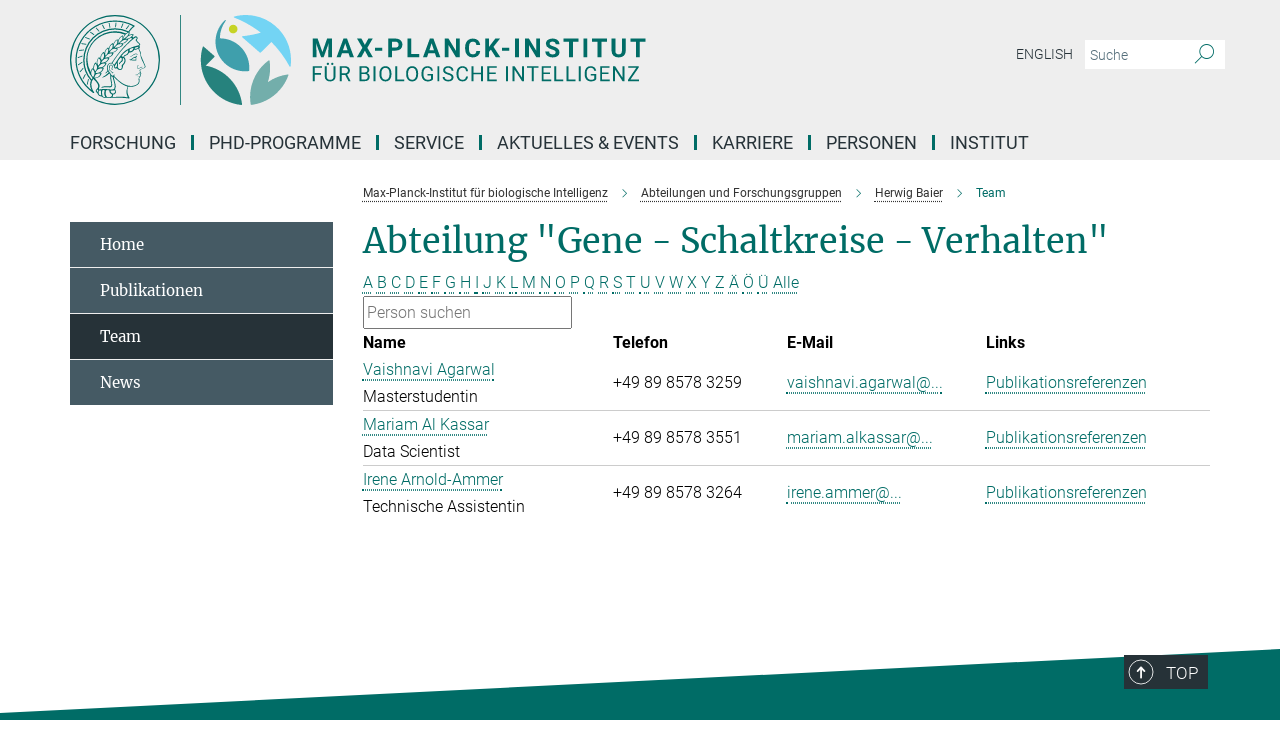

--- FILE ---
content_type: text/html; charset=utf-8
request_url: https://www.bi.mpg.de/1947748/staff?letter=A&previous_letter=S
body_size: 13655
content:
<!DOCTYPE html>
<html prefix="og: http://ogp.me/ns#" lang="de">
<head>
  <meta http-equiv="X-UA-Compatible" content="IE=edge">
  <meta content="width=device-width, initial-scale=1.0" name="viewport">
  <meta http-equiv="Content-Type" content="text/html; charset=utf-8"/>
  <title>Team</title>
  
  <meta name="keywords" content="" /><meta name="description" content="" />
  
  
<meta property="og:title" content="Team">
<meta property="og:description" content="">
<meta property="og:type" content="website">
<meta property="og:url" content="https://www.bi.mpg.de/1947748/staff">
<meta property="og:image" content="https://www.bi.mpg.de/assets/og-logo-281c44f14f2114ed3fe50e666618ff96341055a2f8ce31aa0fd70471a30ca9ed.jpg">


  
  


  <meta name="msapplication-TileColor" content="#fff" />
<meta name="msapplication-square70x70logo" content="/assets/touch-icon-70x70-16c94b19254f9bb0c9f8e8747559f16c0a37fd015be1b4a30d7d1b03ed51f755.png" />
<meta name="msapplication-square150x150logo" content="/assets/touch-icon-150x150-3b1e0a32c3b2d24a1f1f18502efcb8f9e198bf2fc47e73c627d581ffae537142.png" />
<meta name="msapplication-wide310x150logo" content="/assets/touch-icon-310x150-067a0b4236ec2cdc70297273ab6bf1fc2dcf6cc556a62eab064bbfa4f5256461.png" />
<meta name="msapplication-square310x310logo" content="/assets/touch-icon-310x310-d33ffcdc109f9ad965a6892ec61d444da69646747bd88a4ce7fe3d3204c3bf0b.png" />
<link rel="apple-touch-icon" type="image/png" href="/assets/touch-icon-180x180-a3e396f9294afe6618861344bef35fc0075f9631fe80702eb259befcd682a42c.png" sizes="180x180">
<link rel="icon" type="image/png" href="/assets/touch-icon-32x32-143e3880a2e335e870552727a7f643a88be592ac74a53067012b5c0528002367.png" sizes="32x32">

  <link rel="preload" href="/assets/roboto-v20-latin-ext_latin_greek-ext_greek_cyrillic-ext_cyrillic-700-8d2872cf0efbd26ce09519f2ebe27fb09f148125cf65964890cc98562e8d7aa3.woff2" as="font" type="font/woff2" crossorigin="anonymous">
  
  
  
  <script>var ROOT_PATH = '/';var LANGUAGE = 'de';var PATH_TO_CMS = 'https://bi.iedit.mpg.de';var INSTANCE_NAME = 'bi';</script>
  
      <link rel="stylesheet" media="all" href="/assets/responsive_live_green-b4104db02fad82373eaef717c39506fa87036661729168d4cfe06a4e84cae1cb.css" />
    <link rel="stylesheet" media="all" href="/assets/responsive/headerstylesheets/bi-header-cab49751118ae61293b769520f1aca16f46cb96dbd0e00445be05fa35ef1f7ea.css" />

<script>
  window.addEventListener("load", function() {
    var linkElement = document.createElement("link");
    linkElement.rel="stylesheet";
    linkElement.href="/assets/katex/katex-4c5cd0d7a0c68fd03f44bf90378c50838ac39ebc09d5f02a7a9169be65ab4d65.css";
    linkElement.media="all";
    document.head.appendChild(linkElement);
  });
</script>


  

  

  <script>
  if(!window.DCLGuard) {
    window.DCLGuard=true;
  }
</script>
<script type="module">
//<![CDATA[
document.body.addEventListener('Base',function(){  (function (global) {
    if (global.MpgApp && global.MpgApp.object) {
      global.MpgApp.object.id = +'1947748';
    }
  }(window));
});
/*-=deferred=-*/
//]]>
</script>
  <link rel="canonical" href="https://www.bi.mpg.de/1947748/staff" />


  
  <meta name="csrf-param" content="authenticity_token" />
<meta name="csrf-token" content="xySoAtKb2DRRpnNJ6SHjvProUugrI9Xow0UMmU3ZgumzmxkpMIAqwBxIT9Ie7m4UPcD9mq3NAs5hftBFok-ooQ" />
  <meta name="generator" content="JustRelate CX Cloud (www.justrelate.com)" />
  
  
      <link rel="alternate" hreflang="en" href="https://www.bi.mpg.de/1942316/staff" />
    <link rel="alternate" hreflang="de" href="https://www.bi.mpg.de/1947748/staff" />


  
    <script type="module" >
      window.allHash = { 'manifest':'/assets/manifest-04024382391bb910584145d8113cf35ef376b55d125bb4516cebeb14ce788597','responsive/modules/display_pubman_reference_counter':'/assets/responsive/modules/display_pubman_reference_counter-8150b81b51110bc3ec7a4dc03078feda26b48c0226aee02029ee6cf7d5a3b87e','responsive/modules/video_module':'/assets/responsive/modules/video_module-231e7a8449475283e1c1a0c7348d56fd29107c9b0d141c824f3bd51bb4f71c10','responsive/live/annual_report_overview':'/assets/responsive/live/annual_report_overview-f7e7c3f45d3666234c0259e10c56456d695ae3c2df7a7d60809b7c64ce52b732','responsive/live/annual_review_overview':'/assets/responsive/live/annual_review_overview-49341d85de5d249f2de9b520154d516e9b4390cbf17a523d5731934d3b9089ec','responsive/live/deferred-picture-loader':'/assets/responsive/live/deferred-picture-loader-088fb2b6bedef1b9972192d465bc79afd9cbe81cefd785b8f8698056aa04cf93','responsive/live/employee':'/assets/responsive/live/employee-ac8cd3e48754c26d9eaf9f9965ab06aca171804411f359cbccd54a69e89bc31c','responsive/live/employee_landing_page':'/assets/responsive/live/employee_landing_page-ac8cd3e48754c26d9eaf9f9965ab06aca171804411f359cbccd54a69e89bc31c','responsive/live/employee_search':'/assets/responsive/live/employee_search-47a41df3fc7a7dea603765ad3806515b07efaddd7cf02a8d9038bdce6fa548a1','responsive/live/event_overview':'/assets/responsive/live/event_overview-817c26c3dfe343bed2eddac7dd37b6638da92babec077a826fde45294ed63f3c','responsive/live/gallery_overview':'/assets/responsive/live/gallery_overview-459edb4dec983cc03e8658fafc1f9df7e9d1c78786c31d9864e109a04fde3be7','responsive/live/institute_page':'/assets/responsive/live/institute_page-03ec6d8aaec2eff8a6c1522f54abf44608299523f838fc7d14db1e68d8ec0c7a','responsive/live/institutes_map':'/assets/responsive/live/institutes_map-588c0307e4a797238ba50134c823708bd3d8d640157dc87cf24b592ecdbd874e','responsive/live/job_board':'/assets/responsive/live/job_board-0db2f3e92fdcd350960e469870b9bef95adc9b08e90418d17a0977ae0a9ec8fd','responsive/live/newsroom':'/assets/responsive/live/newsroom-c8be313dabf63d1ee1e51af14f32628f2c0b54a5ef41ce999b8bd024dc64cad2','responsive/live/organigramm':'/assets/responsive/live/organigramm-18444677e2dce6a3c2138ce8d4a01aca7e84b3ea9ffc175b801208634555d8ff','responsive/live/research_page':'/assets/responsive/live/research_page-c8be313dabf63d1ee1e51af14f32628f2c0b54a5ef41ce999b8bd024dc64cad2','responsive/live/science_gallery_overview':'/assets/responsive/live/science_gallery_overview-5c87ac26683fe2f4315159efefa651462b87429147b8f9504423742e6b7f7785','responsive/live/tabcard':'/assets/responsive/live/tabcard-be5f79406a0a3cc678ea330446a0c4edde31069050268b66ce75cfda3592da0d','live/advent_calendar':'/assets/live/advent_calendar-4ef7ec5654db2e7d38c778dc295aec19318d2c1afcbbf6ac4bfc2dde87c57f12','live/employee':'/assets/live/employee-fb8f504a3309f25dbdd8d3cf3d3f55c597964116d5af01a0ba720e7faa186337','live/employee_landing_page':'/assets/live/employee_landing_page-fb8f504a3309f25dbdd8d3cf3d3f55c597964116d5af01a0ba720e7faa186337','live/gallery_overview':'/assets/live/gallery_overview-18a0e0553dd83304038b0c94477d177e23b8b98bff7cb6dd36c7c99bf8082d12','live/podcast_page':'/assets/live/podcast_page-fe7023d277ed2b0b7a3228167181231631915515dcf603a33f35de7f4fd9566f','live/video_page':'/assets/live/video_page-62efab78e58bdfd4531ccfc9fe3601ea90abeb617a6de220c1d09250ba003d37','responsive/mpg_common/live/dropdown_list':'/assets/responsive/mpg_common/live/dropdown_list-71372d52518b3cb50132756313972768fdec1d4fa3ffa38e6655696fe2de5c0b','responsive/mpg_common/live/event_calendar':'/assets/responsive/mpg_common/live/event_calendar-719dd7e7333c7d65af04ddf8e2d244a2646b5f16d0d7f24f75b0bb8c334da6a5','responsive/mpg_common/live/event_registration':'/assets/responsive/mpg_common/live/event_registration-e6771dca098e37c2858ff2b690497f83a2808b6c642e3f4540e8587e1896c84e','responsive/mpg_common/live/expandable':'/assets/responsive/mpg_common/live/expandable-e2143bde3d53151b5ff7279eaab589f3fefb4fd31278ca9064fd6b83b38d5912','responsive/mpg_common/live/gallery_youtube_video':'/assets/responsive/mpg_common/live/gallery_youtube_video-b859711b59a5655b5fa2deb87bd0d137460341c3494a5df957f750c716970382','responsive/mpg_common/live/interactive_table':'/assets/responsive/mpg_common/live/interactive_table-bff65d6297e45592f8608cd64814fc8d23f62cb328a98b482419e4c25a31fdde','responsive/mpg_common/live/intersection-observer':'/assets/responsive/mpg_common/live/intersection-observer-9e55d6cf2aac1d0866ac8588334111b664e643e4e91b10c5cbb42315eb25d974','responsive/mpg_common/live/main_menu':'/assets/responsive/mpg_common/live/main_menu-43966868573e0e775be41cf218e0f15a6399cf3695eb4297bae55004451acada','responsive/mpg_common/live/news_publication_overview':'/assets/responsive/mpg_common/live/news_publication_overview-d1aae55c18bfd7cf46bad48f7392e51fc1b3a3b887bc6312a39e36eaa58936fa','responsive/mpg_common/live/reverse':'/assets/responsive/mpg_common/live/reverse-9d6a32ce7c0f41fbc5249f8919f9c7b76cacd71f216c9e6223c27560acf41c8b','responsive/mpg_common/live/shuffle':'/assets/responsive/mpg_common/live/shuffle-14b053c3d32d46209f0572a91d3240487cd520326247fc2f1c36ea4d3a6035eb','responsive/mpg_common/live/slick_lazyloader':'/assets/responsive/mpg_common/live/slick_lazyloader-ea2704816b84026f362aa3824fcd44450d54dffccb7fca3c853d2f830a5ce412','responsive/mpg_common/live/video':'/assets/responsive/mpg_common/live/video-55b7101b2ac2622a81eba0bdefd94b5c5ddf1476b01f4442c3b1ae855b274dcf','responsive/mpg_common/live/youtube_extension':'/assets/responsive/mpg_common/live/youtube_extension-2b42986b3cae60b7e4153221d501bc0953010efeadda844a2acdc05da907e90f','preview/_pdf_sorting':'/assets/preview/_pdf_sorting-8fa7fd1ef29207b6c9a940e5eca927c26157f93f2a9e78e21de2578e6e06edf0','preview/advent_calendar':'/assets/preview/advent_calendar-4ef7ec5654db2e7d38c778dc295aec19318d2c1afcbbf6ac4bfc2dde87c57f12','preview/annual_review_search':'/assets/preview/annual_review_search-8fa7fd1ef29207b6c9a940e5eca927c26157f93f2a9e78e21de2578e6e06edf0','preview/edit_overlays':'/assets/preview/edit_overlays-cef31afd41d708f542672cc748b72a6b62ed10df9ee0030c11a0892ae937db70','preview/employee':'/assets/preview/employee-fb8f504a3309f25dbdd8d3cf3d3f55c597964116d5af01a0ba720e7faa186337','preview/employee_landing_page':'/assets/preview/employee_landing_page-fb8f504a3309f25dbdd8d3cf3d3f55c597964116d5af01a0ba720e7faa186337','preview/gallery_overview':'/assets/preview/gallery_overview-ca27fbd8e436a0f15e28d60a0a4a5861f7f9817b9cb44cb36ae654ebe03eec2a','preview/lodash':'/assets/preview/lodash-01fbab736a95109fbe4e1857ce7958edc28a78059301871a97ed0459a73f92d2','preview/overlay':'/assets/preview/overlay-4b3006f01cc2a80c44064f57acfdb24229925bbf211ca5a5e202b0be8cd2e66e','preview/overlay_ajax_methods':'/assets/preview/overlay_ajax_methods-0cceedf969995341b0aeb5629069bf5117896d2b053822e99f527e733430de65','preview/pdf_overview':'/assets/preview/pdf_overview-8fa7fd1ef29207b6c9a940e5eca927c26157f93f2a9e78e21de2578e6e06edf0','preview/podcast_page':'/assets/preview/podcast_page-8b696f28fe17c5875ac647a54463d6cf4beda5fa758ba590dd50d4f7d11e02a0','preview/preview':'/assets/preview/preview-7d20d27ffa274bf0336cbf591613fbbffd4fa684d745614240e81e11118b65c2','preview/science_gallery_overview':'/assets/preview/science_gallery_overview-00600feadb223d3b4cb5432a27cc6bee695f2b95225cb9ecf2e9407660ebcc35','preview/video_page':'/assets/preview/video_page-5359db6cf01dcd5736c28abe7e77dabdb4c7caa77184713f32f731d158ced5a8','preview_manifest':'/assets/preview_manifest-04024382391bb910584145d8113cf35ef376b55d125bb4516cebeb14ce788597','editmarker':'/assets/editmarker-b8d0504e39fbfef0acc731ba771c770852ec660f0e5b8990b6d367aefa0d9b9c','live':'/assets/live-4aa8e228b0242df1d2d064070d3be572a1ad3e67fe8c70b092213a5236b38737','print':'/assets/print-08c7a83da7f03ca9674c285c1cc50a85f44241f0bcef84178df198c8e9805c3c','mpg_base':'/assets/mpg_base-161fbafcd07f5fc9b56051e8acd88e712c103faef08a887e51fdcf16814b7446','mpg_fouc':'/assets/mpg_fouc-e8a835d89f91cf9c99be7a651f3ca1d04175934511621130554eef6aa910482c','mpg_amd':'/assets/mpg_amd-7c9ab00ac1b3a8c78cac15f76b6d33ed50bb1347cea217b0848031018ef80c94','mpg_amd_bundle':'/assets/mpg_amd_bundle-932e0d098e1959a6b4654b199e4c02974ab670115222c010a0bcc14756fce071','responsive/friendlycaptcha/widget.module.min':'/assets/responsive/friendlycaptcha/widget.module.min-19cabfb2100ce6916acaa628a50895f333f8ffb6a12387af23054565ee2122f2','responsive/honeybadger.min':'/assets/responsive/honeybadger.min-213763a8258237e8c4d12f0dbd98d8a966023b02f7433c1a05c1bace6ef120ec','responsive_live':'/assets/responsive_live-d4b4a938cbf67a69dc6ba9767c95bb10486874f069e457abc2ad6f53c7126fac','katex/katex':'/assets/katex/katex-ca9d4097b1925d5d729e5c4c7ffcdb44112ba08c53e7183feb26afa6927cc4fd','responsive/tsmodules/cashew':'/assets/responsive/tsmodules/cashew-f2b3a6f988f933937212c2239a5008703225511ab19b4a6d6cbead2e9904ae21','responsive/tsmodules/datahandler':'/assets/responsive/tsmodules/datahandler-18b09253aa824ba684b48d41aea5edb6321851210404bdc3c47922c961181980','responsive/tsmodules/edit-menu':'/assets/responsive/tsmodules/edit-menu-ed8038730fbc4b64d700f28f3ccdcc8c33cc558e1182af3f37b6b4374a3ad3b6','responsive/tsmodules/edit':'/assets/responsive/tsmodules/edit-80ca9b5137f2eeb575e45f3ff1fd611effb73bd27d9f920d5f758c27a4212067','responsive/tsmodules/image-information':'/assets/responsive/tsmodules/image-information-2766379bd0ae7c612169084e5437d5662006eec54acbecba9f83ac8773ac20fa','responsive/tsmodules/languages':'/assets/responsive/tsmodules/languages-33d886fa0f8a758ac8817dfaf505c136d22e86a95988298f3b14cf46c870a586','responsive/tsmodules/menu':'/assets/responsive/tsmodules/menu-dc7cee42b20a68a887e06bb1979d6ecc601ff8dd361b80cc6a8190e33ab7f005','responsive/tsmodules/notify':'/assets/responsive/tsmodules/notify-44b67b61195156d3827af8dfd00797cd327f013dc404720659f2d3da19cf6f77','responsive/tsmodules/virtual-form':'/assets/responsive/tsmodules/virtual-form-31974440dbd9f79534149b9376a63b1f2e0b542abb5ba898e4fbaeef377d66ca' }
    </script>
    <script type="module">
//<![CDATA[
document.body.addEventListener('AMD',function(){    requirejs.config({
      waitSeconds:0,
      paths: allHash
    })
});
/*-=deferred=-*/
//]]>
</script></head>

 <body class="bi employee_list  language-de" id="top">
  
  
  

<header class="navbar hero navigation-on-bottom">

  <div class="container remove-padding header-main-container">


    <div class="navbar-header">
        <a class="navbar-brand mpg-icon mpg-icon-logo language-de language-degreen" aria-label="Logo Max-Planck-Institut für biologische Intelligenz, zur Startseite" href="/de"></a>
    </div>

    <div class="lang-search">
      <div class="collapse navbar-collapse bs-navbar-collapse">
        <ul class="hidden-xs hidden-sm nav navbar-nav navbar-right navbar-meta">
          <li class="language-switcher-links">
            
    <a href="/1942316/staff">English</a>


          </li>
          <li>
            <form class="navbar-form navbar-left search-field hidden-xs" role="search" action="/2907/suchergebnis" accept-charset="UTF-8" method="get">
  <div class="form-group noindex">
    <input class="form-control searchfield"
      name="searchfield"
      placeholder="Suche"
      value=""
      type="search"
      aria-label="Bitte geben Sie einen Suchbegriff ein."
    />
    <button class="btn btn-default searchbutton" aria-label="Suche">
      <i class="mpg-icon mpg-icon-search" role="img" aria-hidden="true"></i>
    </button>
  </div>
</form>
          </li>
          <li>
            
          </li>

        </ul>
      </div>
    </div>


    <div class="navbar-title-wrapper">

      <nav class="navbar navbar-default" aria-label="Hauptnavigation">
        <div class="navbar-header">
          <div class="visible-xs visible-sm">
            <button class="nav-btn navbar-toggle" type="button" data-toggle="collapse" data-target="#main-navigation-container" aria-haspopup="true" aria-expanded="false" aria-label="Hauptnavigations-Schalter">
              <svg width="40" height="40" viewBox="-25 -25 50 50">
                <circle cx="0" cy="0" r="25" fill="none"/>
                <rect class="burgerline-1" x="-15" y="-12" width="30" height="4" fill="black"/>
                <rect class="burgerline-2" x="-15" y="-2" width="30" height="4" fill="black"/>
                <rect class="burgerline-3" x="-15" y="8" width="30" height="4" fill="black"/>
              </svg>
            </button>
          </div>
        </div>

        <div class="collapse navbar-collapse js-navbar-collapse noindex" id="main-navigation-container">

          <div class="mobile-search-pwa-container">
            <div class="mobile-search-container">
              <form class="navbar-form navbar-left search-field visible-sm visible-xs mobile clearfix" role="search" action="/2907/suchergebnis" accept-charset="UTF-8" method="get">
  <div class="form-group noindex">
    <input class="form-control searchfield"
      name="searchfield"
      placeholder="Suche"
      value=""
      type="search"
      aria-label="Bitte geben Sie einen Suchbegriff ein."
    />
    <button class="btn btn-default searchbutton" aria-label="Suche">
      <i class="mpg-icon mpg-icon-search" role="img" aria-hidden="true"></i>
    </button>
  </div>
</form>
            </div>
              
          </div>

          
            <ul class="nav navbar-nav col-xs-12" id="main_nav" data-timestamp="2026-01-16T09:44:01.238Z">
<li class="dropdown mega-dropdown clearfix" tabindex="0" data-positioning="3">
<a class="main-navi-item dropdown-toggle undefined" id="Root-de.0">Forschung<span class="arrow-dock"></span></a><a class="dropdown-toggle visible-xs visible-sm" data-no-bs-toggle="dropdown" role="button" aria-expanded="false" aria-controls="flyout-Root-de.0"><span class="mpg-icon mpg-icon-down2"></span></a><ul id="flyout-Root-de.0" class="col-xs-12 dropdown-menu  mega-dropdown-menu row">
<li class="col-xs-12 col-sm-4 menu-column"><ul class="main">
<li class="dropdown-title"><a href="/forschung" id="Root-de.0.0.0">Unsere Forschung</a></li>
<li class="dropdown-title"><a href="/labs/de" id="Root-de.0.0.1">Abteilungen &amp; Gruppen</a></li>
</ul></li>
<li class="col-xs-12 col-sm-4 menu-column"><ul class="main">
<li class="dropdown-title"><a href="/bi-seminars/de" id="Root-de.0.1.0">Seminare</a></li>
<li class="dropdown-title"><a href="/publikationen" id="Root-de.0.1.1">Publikationen</a></li>
</ul></li>
<li class="col-xs-12 col-sm-4 menu-column"><ul class="main">
<li class="dropdown-title"><a href="/news/de" id="Root-de.0.2.0">News</a></li>
<li class="dropdown-title"><a href="/mediathek" id="Root-de.0.2.1">Mediathek</a></li>
</ul></li>
</ul>
</li>
<li class="dropdown mega-dropdown clearfix" tabindex="0" data-positioning="0"><a class="main-navi-item dropdown-toggle undefined" id="Root-de.1" href="/doktorandenprogramme">PhD-Programme<span></span></a></li>
<li class="dropdown mega-dropdown clearfix" tabindex="0" data-positioning="3">
<a class="main-navi-item dropdown-toggle undefined" id="Root-de.2">Service<span class="arrow-dock"></span></a><a class="dropdown-toggle visible-xs visible-sm" data-no-bs-toggle="dropdown" role="button" aria-expanded="false" aria-controls="flyout-Root-de.2"><span class="mpg-icon mpg-icon-down2"></span></a><ul id="flyout-Root-de.2" class="col-xs-12 dropdown-menu  mega-dropdown-menu row">
<li class="col-xs-12 col-sm-4 menu-column"><ul class="main">
<li class="dropdown-title"><a href="/bibliothek" id="Root-de.2.0.0">Bibliothek</a></li>
<li class="dropdown-title"><a href="/tb" id="Root-de.2.0.1">Campusmanagement</a></li>
<li class="dropdown-title"><a href="/em-histo-lab/de" id="Root-de.2.0.2">EM-Histo-Labor</a></li>
<li class="dropdown-title"><a href="/1512632/guest_houses" id="Root-de.2.0.3">Gästehäuser</a></li>
</ul></li>
<li class="col-xs-12 col-sm-4 menu-column"><ul class="main">
<li class="dropdown-title"><a href="/imagingfacility/de" id="Root-de.2.1.0">Imaging Facility</a></li>
<li class="dropdown-title"><a href="/io/de" id="Root-de.2.1.1">International Office</a></li>
<li class="dropdown-title"><a href="/it/de" id="Root-de.2.1.2">IT</a></li>
<li class="dropdown-title"><a href="/beruf-und-familie" id="Root-de.2.1.3">Kinderbetreuung</a></li>
</ul></li>
<li class="col-xs-12 col-sm-4 menu-column"><ul class="main">
<li class="dropdown-title"><a href="/pr/de" id="Root-de.2.2.0">Kommunikation und Grafik</a></li>
<li class="dropdown-title"><a href="/tierhaus" id="Root-de.2.2.1">Tierhaltung</a></li>
<li class="dropdown-title"><a href="/transgener-service" id="Root-de.2.2.2">Transgener Service</a></li>
<li class="dropdown-title"><a href="/verwaltung" id="Root-de.2.2.3">Verwaltung</a></li>
</ul></li>
</ul>
</li>
<li class="dropdown mega-dropdown clearfix" tabindex="0" data-positioning="3">
<a class="main-navi-item dropdown-toggle undefined" id="Root-de.3">Aktuelles &amp; Events<span class="arrow-dock"></span></a><a class="dropdown-toggle visible-xs visible-sm" data-no-bs-toggle="dropdown" role="button" aria-expanded="false" aria-controls="flyout-Root-de.3"><span class="mpg-icon mpg-icon-down2"></span></a><ul id="flyout-Root-de.3" class="col-xs-12 dropdown-menu  mega-dropdown-menu row">
<li class="col-xs-12 col-sm-4 menu-column"><ul class="main">
<li class="dropdown-title"><a href="/news/de" id="Root-de.3.0.0">News</a></li>
<li class="dropdown-title"><a href="/wws" id="Root-de.3.1.1">Öffentliche Vortragsreihe</a></li>
<li class="dropdown-title"><a href="/bi-seminars/de" id="Root-de.3.0.1">Wissenschaftliche Seminare</a></li>
</ul></li>
<li class="col-xs-12 col-sm-4 menu-column"><ul class="main">
<li class="dropdown-title"><a href="/maxlab" id="Root-de.3.1.0">Schüler- und Besucherlabor (MaxLab)</a></li>
<li class="dropdown-title"><a id="New-32" href="/veranstaltungen">Veranstaltungen</a></li>
</ul></li>
<li class="col-xs-12 col-sm-4 menu-column"><ul class="main">
<li class="dropdown-title"><a href="/socialmedia" id="Root-de.3.2.0">Social Media</a></li>
<li class="dropdown-title"><a href="/mediathek" id="Root-de.3.2.1">Mediathek</a></li>
<li class="dropdown-title"><a href="/pr/de" id="Root-de.3.2.2">Kommunikationsteam</a></li>
</ul></li>
</ul>
</li>
<li class="dropdown mega-dropdown clearfix" tabindex="0" data-positioning="3">
<a class="main-navi-item dropdown-toggle undefined" id="Root-de.4">Karriere<span class="arrow-dock"></span></a><a class="dropdown-toggle visible-xs visible-sm" data-no-bs-toggle="dropdown" role="button" aria-expanded="false" aria-controls="flyout-Root-de.4"><span class="mpg-icon mpg-icon-down2"></span></a><ul id="flyout-Root-de.4" class="col-xs-12 dropdown-menu  mega-dropdown-menu row">
<li class="col-xs-12 col-sm-4 menu-column"><ul class="main">
<li class="dropdown-title"><a href="/karriere" id="Root-de.4.0.0">Generelle Informationen</a></li>
<li class="dropdown-title"><a href="/doktorandenprogramme" id="Root-de.4.0.1">Doktorandenprogramme</a></li>
<li class="dropdown-title"><a href="/postdocs/de" id="Root-de.4.0.2">Postdoc Informationen</a></li>
</ul></li>
<li class="col-xs-12 col-sm-4 menu-column"><ul class="main">
<li class="dropdown-title"><a href="/stellenangebote" id="Root-de.4.1.0">Stellenangebote</a></li>
<li class="dropdown-title"><a href="/ausbildung" id="Root-de.4.1.1">Ausbildung</a></li>
<li class="dropdown-title"><a href="/praktika" id="Root-de.4.1.2">Praktika</a></li>
</ul></li>
<li class="col-xs-12 col-sm-4 menu-column"><ul class="main">
<li class="dropdown-title"><a href="/1946663/equal" id="Root-de.4.2.0">Chancengleichheit</a></li>
<li class="dropdown-title"><a href="/karriereentwicklung" id="Root-de.4.2.1">Karriereentwicklung</a></li>
<li class="dropdown-title"><a href="/beruf-und-familie" id="Root-de.4.2.2">Beruf und Familie</a></li>
</ul></li>
</ul>
</li>
<li class="dropdown mega-dropdown clearfix" tabindex="0" data-positioning="0"><a class="main-navi-item dropdown-toggle undefined" id="Root-de.5" href="/mitarbeitende">Personen<span></span></a></li>
<li class="dropdown mega-dropdown clearfix" tabindex="0" data-positioning="3">
<a class="main-navi-item dropdown-toggle undefined" id="Root-de.6">Institut<span class="arrow-dock"></span></a><a class="dropdown-toggle visible-xs visible-sm" data-no-bs-toggle="dropdown" role="button" aria-expanded="false" aria-controls="flyout-Root-de.6"><span class="mpg-icon mpg-icon-down2"></span></a><ul id="flyout-Root-de.6" class="col-xs-12 dropdown-menu  mega-dropdown-menu row">
<li class="col-xs-12 col-sm-4 menu-column"><ul class="main">
<li class="dropdown-title"><a href="/ueber-uns" id="Root-de.6.0.0">Über uns</a></li>
<li class="dropdown-title"><a href="/fachbeirat" id="Root-de.6.0.1">Fachbeirat</a></li>
<li class="dropdown-title"><a href="/kuratorium" id="Root-de.6.0.2">Kuratorium</a></li>
</ul></li>
<li class="col-xs-12 col-sm-4 menu-column"><ul class="main">
<li class="dropdown-title"><a href="/campus-martinsried" id="Root-de.6.1.0">Standorte</a></li>
<li class="dropdown-title"><a href="/campusentwicklung" id="Root-de.6.1.1">Campusentwicklung Martinsried</a></li>
<li class="dropdown-title"><a href="/alumni/de" id="Root-de.6.1.2">Alumni</a></li>
</ul></li>
<li class="col-xs-12 col-sm-4 menu-column"><ul class="main">
<li class="dropdown-title"><a href="/kontakt" id="Root-de.6.2.0">Kontakt &amp; Anfahrt</a></li>
<li class="dropdown-title"><a href="/intranet/de" id="Root-de.6.2.1">Intranet</a></li>
<li class="dropdown-title"><a href="/1946264/mpg" id="Root-de.6.2.2">Max-Planck-Gesellschaft</a></li>
</ul></li>
</ul>
</li>
</ul>

          <div class="text-center language-switcher visible-xs visible-sm">
            
    <a href="/1942316/staff">English</a>


          </div>
        </div>
      </nav>
    </div>
  </div>
</header>

<header class="container-full-width visible-print-block">
  <div class="container">
    <div class="row">
      <div class="col-xs-12">
        <div class="content">
              <span class="mpg-icon mpg-icon-logo custom-print-header language-de">
                Max-Planck-Institut für biologische Intelligenz
              </span>
        </div>
      </div>
    </div>
  </div>
</header>

<script type="module">
//<![CDATA[
document.body.addEventListener('Base',function(){  var mainMenu;
  if(typeof MpgCommon != "undefined") {
    mainMenu = new MpgCommon.MainMenu();
  }
});
/*-=deferred=-*/
//]]>
</script>
  
  <div id="page_content">
    <div class="container content-wrapper">
  <div class="row">
    <main>
      <article class="col-md-9 col-md-push-3">
        <div class="content py-0">
          <div class="noindex">
  <nav class="hidden-print" aria-label="Breadcrumb">
    <ol class="breadcrumb clearfix" vocab="http://schema.org/" typeof="BreadcrumbList">

          <li class="breadcrumb-item" property="itemListElement" typeof="ListItem">
            <a property="item"
               typeof="WebPage"
               href="/de"
               class=""
               title="">
              <span property="name">Max-Planck-Institut für biologische Intelligenz</span>
            </a>
            <meta property="position" content="1">
          </li>
          <li class="breadcrumb-item" property="itemListElement" typeof="ListItem">
            <a property="item"
               typeof="WebPage"
               href="/labs/de"
               class=""
               title="">
              <span property="name">Abteilungen und Forschungsgruppen</span>
            </a>
            <meta property="position" content="3">
          </li>
          <li class="breadcrumb-item" property="itemListElement" typeof="ListItem">
            <a property="item"
               typeof="WebPage"
               href="/baier/de"
               class=""
               title="">
              <span property="name">Herwig Baier</span>
            </a>
            <meta property="position" content="5">
          </li>
      <li class="breadcrumb-item active" property="itemListElement" typeof="ListItem" aria-current="page">
        <span property="name">Team</span>
        <meta property="position" content="6">
      </li>
    </ol>
  </nav>
</div>


        </div>
        

    <h1 class="page-titledesc">Abteilung &quot;Gene - Schaltkreise - Verhalten&quot;</h1>
    <div class="meta-information">
      
    </div>
    <div class="employee_list">
        <div class="search_letters">
          <div class="dotted_line"></div>

          <div class="letters"><a class="current" href="/1947748/staff?letter=A&amp;previous_letter=A">A</a> <a class="" href="/1947748/staff?letter=B&amp;previous_letter=A">B</a> <a class="" href="/1947748/staff?letter=C&amp;previous_letter=A">C</a> <a class="" href="/1947748/staff?letter=D&amp;previous_letter=A">D</a> <a class="" href="/1947748/staff?letter=E&amp;previous_letter=A">E</a> <a class="" href="/1947748/staff?letter=F&amp;previous_letter=A">F</a> <a class="" href="/1947748/staff?letter=G&amp;previous_letter=A">G</a> <a class="" href="/1947748/staff?letter=H&amp;previous_letter=A">H</a> <a class="" href="/1947748/staff?letter=I&amp;previous_letter=A">I</a> <a class="" href="/1947748/staff?letter=J&amp;previous_letter=A">J</a> <a class="" href="/1947748/staff?letter=K&amp;previous_letter=A">K</a> <a class="" href="/1947748/staff?letter=L&amp;previous_letter=A">L</a> <a class="" href="/1947748/staff?letter=M&amp;previous_letter=A">M</a> <a class="" href="/1947748/staff?letter=N&amp;previous_letter=A">N</a> <a class="" href="/1947748/staff?letter=O&amp;previous_letter=A">O</a> <a class="" href="/1947748/staff?letter=P&amp;previous_letter=A">P</a> <a class="" href="/1947748/staff?letter=Q&amp;previous_letter=A">Q</a> <a class="" href="/1947748/staff?letter=R&amp;previous_letter=A">R</a> <a class="" href="/1947748/staff?letter=S&amp;previous_letter=A">S</a> <a class="" href="/1947748/staff?letter=T&amp;previous_letter=A">T</a> <a class="" href="/1947748/staff?letter=U&amp;previous_letter=A">U</a> <a class="" href="/1947748/staff?letter=V&amp;previous_letter=A">V</a> <a class="" href="/1947748/staff?letter=W&amp;previous_letter=A">W</a> <a class="" href="/1947748/staff?letter=X&amp;previous_letter=A">X</a> <a class="" href="/1947748/staff?letter=Y&amp;previous_letter=A">Y</a> <a class="" href="/1947748/staff?letter=Z&amp;previous_letter=A">Z</a> <a class="" href="/1947748/staff?letter=%C3%84&amp;previous_letter=A">Ä</a> <a class="" href="/1947748/staff?letter=%C3%96&amp;previous_letter=A">Ö</a> <a class="" href="/1947748/staff?letter=%C3%9C&amp;previous_letter=A">Ü</a> <a class=" all" href="/1947748/staff?letter=Alle&amp;previous_letter=A">Alle</a></div>

          <div class="search">
            <form action="/1947748/staff" accept-charset="UTF-8" method="post"><input type="hidden" name="authenticity_token" value="cWRsKE5K-vNYhMr2Rl1Vytrdtf6rKO6mEOHGy0I5-jVRLlK_6BfyqH3S43j0Sc_AQDgORLNCIF36UjuuKY7_Pw" autocomplete="off" />
              <input type="text" name="search" id="search" value="" class="text_input default_text" title="Person suchen" placeholder="Person suchen" />
</form>          </div>

          <div class="dotted_line"></div>
        </div>

        <div class="content">
          <div>
            
          </div>

          <table class="table_without_sidebar dataTable" data-length="50" data-show-filter="false"><thead><tr><th class="name first" data-column="name">Name</th><th class="phone" data-column="phone">Telefon</th><th class="email" data-column="email">E-Mail</th><th class="links last" data-column="links">Links</th></tr><tr><td colspan="4"></td></tr></thead><tbody><tr class="last"><td class="name first"><a title="Weitere Informationen zu Vaishnavi Agarwal" href="/person/135101/1947748"><span class="icon link_like_text employee_name">Vaishnavi Agarwal</span></a><div class="position">Masterstudentin</div></td><td class="phone"><ul class="no_list_icon"><li>+49 89 8578 3259</li></ul></td><td class="email"><a data-indirect-mail="true" href="mailto:aad646166b1540ee497fae6c2662f92a1342cc1f4aed26216cd585">vaishnavi.agarwal@...</a></td><td class="links last"><a class="links_curriculum" rel="nofollow" href="/publication-search/1947748?person=persons312771">Publikationsreferenzen</a></td></tr><tr class="last"><td class="name first"><a title="Weitere Informationen zu Mariam Al Kassar" href="/person/115514/1947748"><span class="icon link_like_text employee_name">Mariam Al Kassar</span></a><div class="position">Data Scientist</div></td><td class="phone"><ul class="no_list_icon"><li>+49 89 8578 3551</li></ul></td><td class="email"><a data-indirect-mail="true" href="mailto:b1d65d0c62160ff94c3aae783471fc0b1d6b801b14e7782227">mariam.alkassar@...</a></td><td class="links last"><a class="links_curriculum" rel="nofollow" href="/publication-search/1947748?person=persons287173">Publikationsreferenzen</a></td></tr><tr class="last"><td class="name first"><a title="Weitere Informationen zu Irene Arnold-Ammer" href="/person/115378/1947748"><span class="icon link_like_text employee_name">Irene Arnold-Ammer</span></a><div class="position">Technische Assistentin</div></td><td class="phone"><ul class="no_list_icon"><li>+49 89 8578 3264</li></ul></td><td class="email"><a data-indirect-mail="true" href="mailto:b5c54a0b665540f54d34bd4b2579a0260f65801201">irene.ammer@...</a></td><td class="links last"><a class="links_curriculum" rel="nofollow" href="/publication-search/1947748?person=persons208430">Publikationsreferenzen</a></td></tr></tbody></table>


        </div>
    </div>





      </article>
    </main>
    <aside class="sidebar">

  <div class="col-md-3 col-md-pull-9">
    <div class="sidebar-slider">
      <div class="side-nav-scroller">
        
      </div>
    </div>
    <div class="graybox_container noindex hidden-print">
  
  
    <div class="linklist graybox clearfix">
      <ul>
          <li><a target="_self" class="" href="/baier/de">Home</a></li>
          <li><a target="_self" class="" href="/2386616/publications">Publikationen</a></li>
          <li><a target="_self" class="" data-samepage="true" href="/1947748/staff">Team</a></li>
          <li><a target="_self" class="" href="/2441769/news">News</a></li>
      </ul>
      <script type="text/javascript">
        /*-=deferred=-*/
        document
          .querySelectorAll(".linklist.graybox a[data-samepage]")
          .forEach(function(link) {
            if (link.hash == location.hash) link.classList.add("active")
          })
        document
          .querySelectorAll(".linklist.graybox a[data-childrenpage]")
          .forEach(function(link) {
            if (link.hash == location.hash) link.classList.add("active")
          })
      </script>
    </div>
</div>

    

  </div>
</aside>



  </div>
</div>

  </div>
  <div class="footer-wrap noindex">
  <footer class="container-full-width green footer trngl-footer hidden-print">
      <svg viewbox="0 0 1 1" style="width:100%; height:4em; overflow:visible" preserveAspectRatio="none">
        <path class="footer-triangle" d="M 0 1 L 1 0 L 1 1.1 L 0 1.1" fill="none"/>
      </svg>
    <div class="container invert">
      <div class="row">
        <div class="to-top-dummy"></div>
          <a id="to-top-button" class="to-top" href="#top">Top</a>
          <div class="col-md-12 columns-quicklinks-container">
            
                <div class="footer-focus">
  <h4 class="h3 footer-link-header" tabindex="0" aria-haspopup="true" aria-expanded="false">Schnelleinstieg für <i class="mpg-icon mpg-icon-down2"></i></h4>
  <ul class="footer-links">
    <li><a class="" href="/pr/de">Journalist*innen</a> </li>
    <li><a class="" href="/karriere">Studierende</a> </li>
    <li><a class="" href="/labs/de">Wissenschaftler*innen</a> </li>
    <li><a class="" href="/karriere">Bewerbende</a> </li>
    <li><a class="" href="/veranstaltungen">Besuchende</a> </li>
    <li><a class="" href="/maxlab">Schüler*innen und Lehrkräfte</a> </li>
    <li><a class="" href="/alumni/de">Alumni</a> </li>
  </ul>
</div>

                <div class="footer-focus">
  <h4 class="h3 footer-link-header" tabindex="0" aria-haspopup="true" aria-expanded="false">Social Media <i class="mpg-icon mpg-icon-down2"></i></h4>
  <ul class="footer-links">
    <li><a target="_blank" class="external" href="https://bsky.app/profile/mpiforbi.bsky.social">Bluesky</a> </li>
    <li><a target="_blank" class="external" href="https://www.instagram.com/mpiforbi">Instagram</a> </li>
    <li><a target="_blank" class="external" href="https://www.linkedin.com/company/mpi-for-biologicalintelligence">LinkedIn</a> </li>
    <li><a target="_blank" class="external" href="https://www.threads.com/@mpiforbi">Threads</a> </li>
    <li><a target="_blank" class="external" href="https://www.facebook.com/MPIforBI">Facebook</a> </li>
  </ul>
</div>

                
                

            
              <div class="col-xs-12 col-md-4">
  <ul class="quicklinks">
      <li><a target="_self" class="btn btn-primary" href="/kontakt">Kontakt & Anfahrt</a></li>
      <li><a target="_self" class="btn btn-primary" href="https://max.mpg.de">MAX Intranet</a></li>
  </ul>
</div>



          </div>
      </div>
    </div>
  </footer>
  <footer class="container-full-width darkgreen institute-subfooter hidden-print">
  <div class="container space-between invert">
      <div class="logo">
            <a target="_blank" href="https://www.mpg.de/de">
              <div class="mpg-icon mpg-icon-logo"></div>
</a>            <a target="_blank" href="https://www.mpg.de/de">
              <div class="copyright-text copyright-text-upper">
                <span class="">Max-Planck-Gesellschaft</span>
              </div>
</a>
      </div>

      <div class="links">
  <ul>
    
      <li><a target="_blank" href="/impressum">Impressum</a></li><li><a target="_blank" href="/datenschutz">Datenschutzhinweis</a></li><li><a target="_blank" class="external" href="https://www.mpg.de/19305225/erklaerung-zur-barrierefreiheit">Barrierefreiheit</a></li>
  </ul>
</div>


      <div class="copyright">
        <div class="copyright-sign">
          ©
        </div>
        <p class="copyright-text copyright-text-right">2026, Max-Planck-Gesellschaft</p>
      </div>
    </div>
</footer>

  <footer class="container-full-width visible-print-block">
    <div class="container">
      <div class="row">
        <div class="col-xs-12">
          <div class="content">
            <p>© 2003-2026, Max-Planck-Gesellschaft</p>
          </div>
        </div>
      </div>
    </div>
  </footer>
</div>
<div class="visible-print print-footer">
  <div class="print-footer-button print-webview-toggle">
    Web-Ansicht
  </div>
  <div class="print-footer-button print-page">
    Seite Drucken
  </div>
  <div class="print-footer-button">
    <a target="mpg_print_window" class="print-footer-button print-open-window" rel="nofollow" href="/1947748/staff?print=yes">Im neuen Fenster öffnen</a>
  </div>


  <span class="print-estimate-label">
    Geschätzte DIN-A4 Seiten-Breite
  </span>
</div>


  
<div id="go_to_live" class="hidden-print noindex"><a class="infobox_link" target="_blank" title="https://bi.iedit.mpg.de/1947748/staff" rel="nofollow" href="https://bi.iedit.mpg.de/1947748/staff">Zur Redakteursansicht</a></div>

    <script type="module">
//<![CDATA[
document.body.addEventListener('AMD',function(){      amdRequest()
});
/*-=deferred=-*/
//]]>
</script>  <script>
    if (false) {
      linkElement = document.createElement("link");
      linkElement.rel = "stylesheet";
      linkElement.href ="/assets/fonts-special-char-7274d8a728aace1da7f15ed582e09518d08e137c9df0990d5bf76c594f23be2d.css";
      linkElement.media = "all";

      document.head.appendChild(linkElement);
    }
  </script>
  <script type="module">
    window.addEventListener('DOMContentLoaded', (event) => {
      var loadingChain = [
        {
          name:"Base",
          script:"/assets/mpg_base-161fbafcd07f5fc9b56051e8acd88e712c103faef08a887e51fdcf16814b7446.js"
        },
        {
          name:"Fouc",
          script:"/assets/mpg_fouc-e8a835d89f91cf9c99be7a651f3ca1d04175934511621130554eef6aa910482c.js"
        }
      ];

      loadingChain = loadingChain.concat(window.additionalDependencies || []);

      loadingChain.push(
        {
          name:"AMD",
          script:"/assets/mpg_amd-7c9ab00ac1b3a8c78cac15f76b6d33ed50bb1347cea217b0848031018ef80c94.js"
        },
      );


      var loadNext = function () {
        if (loadingChain.length == 0 ) {
          window.loadingChainProcessed = true;
          return;
        };
        var nextScript = loadingChain.shift();

        var scriptElement = document.createElement("script");
        scriptElement.src=nextScript.script;
        scriptElement.setAttribute("defer","");
        scriptElement.onload=function(){
          document.body.dispatchEvent(new CustomEvent(nextScript.name));
          loadNext();
        }
        document.head.appendChild(scriptElement);
      };
      loadNext();

    });


  </script>
  
  
<!-- START Matomo tracking code -->

<!-- For privacy details see https://www.mpg.de/datenschutzhinweis or https://www.mpg.de/privacy-policy -->

<script type='module'>
  (function(){
      var s, d = document, e = d.createElement('script');
      e.type = 'text/javascript';
      e.src = '//statistik.mpg.de/api.js';
      e.async = true;
      e.onload = function () {
      try {
             var p = Piwik.getTracker('//statistik.mpg.de/api', 479);
             p.setCustomDimension(1, "de");
             p.setCustomDimension(3, "de");
             p.trackPageView();
             p.enableLinkTracking();
         } catch (e) {}
      };
      s = d.getElementsByTagName('script')[0]; s.parentNode.insertBefore(e, s);
  })();
</script><noscript><p><img src='//statistik.mpg.de/api?idsite=601&rec=1' style='border:0' alt=''/></p></noscript>
<!-- END Matomo tracking code  -->


  
</body>
</html>
